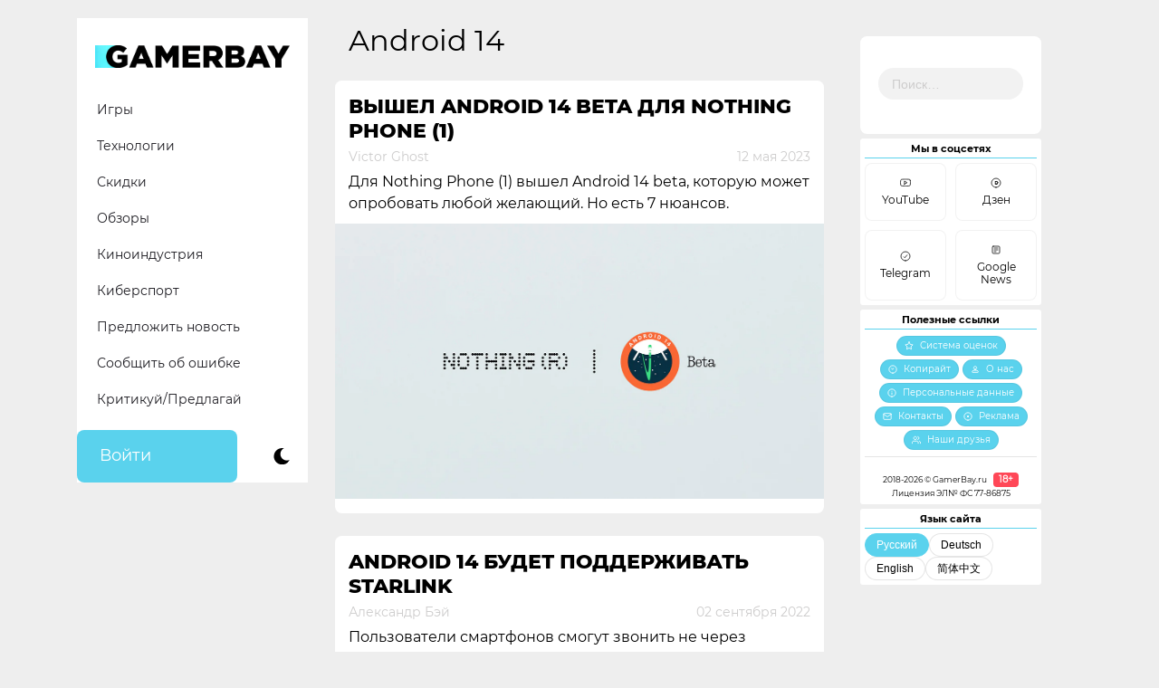

--- FILE ---
content_type: text/html; charset=UTF-8
request_url: https://gamerbay.ru/tag/android-14/
body_size: 18144
content:
<!doctype html>
<!--Hello there! -->
<html dir="ltr" lang="ru-RU" prefix="og: https://ogp.me/ns#">
<head>
    <meta name="msapplication-TileColor" content="#da532c">
    <meta name="zen-verification" content="6Lf6A2JKzEhDgIVJRT6jiRxe8WLSEYKN0OF4uPtCpElXgKEl65HQYDmPEEyMV0yQ" />
    <meta charset="UTF-8">
    <meta property="fb:pages" content="273715546597540" />    
    <meta name="viewport" content="width=device-width, initial-scale=1">
    
    <!-- Critical CSS для предотвращения FOUC -->
    <style>
        body {
            visibility: hidden;
            opacity: 0;
            transition: opacity 0.3s ease;
        }
        
        :root {
    --bg-color: #ffffff;
    --text-color: #000000;
    --primary-color: #5AD2ED;
    --widget-bg: #FFF;
    --social-bg: #ffffff;
    --footer-bg: #ffffff;
    --comment-bg: #FFF;
    --category-bg: #5AD2ED;
    --category-hover: #00D0FF;
    --category-text: #FFFFFF;
    --border-radius: 7.5px;
    --secondary-text: #CDCCCC;
    --header-bg: #FFFFFF;
    --current-cat-bg: #5AD2ED;
    --social-icon-filter: none;
}
        
        .dark-mode {
    --bg-color: #1E1E1E;
    --text-color: #FFFFFF;
    --primary-color: #5AD2ED;
    --widget-bg: #1E1E1E;
    --social-bg: #1E1E1E;
    --footer-bg: #1E1E1E;
    --comment-bg: #1E1E1E;
    --category-bg: #2E2E2E;
    --category-hover: #3E3E3E;
    --category-text: #FFFFFF;
    --secondary-text: #AAAAAA;
    --header-bg: #1E1E1E;
    --current-cat-bg: #2E2E2E;
}
		
		/* Базовые стили для предотвращения FOUC */
        body {
            background-color: var(--bg-color);
            color: var(--text-color);
            font-family: 'Montserrat', Arial, sans-serif;
        }
    </style>
    
     <!-- Скрипт инициализации темы (должен быть как можно раньше) -->
    <script>
        // Немедленно вызываемая функция для установки темы
        (function() {
            // Добавляем класс js для работы с JavaScript
            document.documentElement.classList.remove('no-js');
            document.documentElement.classList.add('js');
            
            // 1. Проверяем сохранённую тему
            const savedTheme = localStorage.getItem('theme');
            
            // 2. Проверяем системные предпочтения
            const systemPrefersDark = window.matchMedia('(prefers-color-scheme: dark)').matches;
            
            // 3. Определяем начальную тему
            let initialTheme = savedTheme || (systemPrefersDark ? 'dark' : 'light');
            
            // 4. Устанавливаем класс сразу в <body>
            if (initialTheme === 'dark') {
                document.body.classList.add('dark-mode');
            }
            
            // 5. Сохраняем для последующего использования
            window.initialTheme = initialTheme;
            
            // 6. Обновляем meta theme-color
            const themeColorMeta = document.querySelector('meta[name="theme-color"]');
            if (themeColorMeta) {
                themeColorMeta.content = initialTheme === 'dark' ? '#1E1E1E' : '#ffffff';
            }
            
            // 7. Устанавливаем цвет для Safari pinned tab
            const maskIcon = document.querySelector('link[rel="mask-icon"]');
            if (maskIcon) {
                maskIcon.color = initialTheme === 'dark' ? '#ffffff' : '#5bbad5';
            }
        })();
    </script>
	
	
    
    <link rel="stylesheet" href="https://cdn.jsdelivr.net/npm/bootstrap@4.6.0/dist/css/bootstrap.min.css" integrity="sha384-B0vP5xmATw1+K9KRQjQERJvTumQW0nPEzvF6L/Z6nronJ3oUOFUFpCjEUQouq2+l" crossorigin="anonymous">
    <link rel="profile" href="http://gmpg.org/xfn/11">
    <link rel="apple-touch-icon" sizes="180x180" href="/apple-touch-icon.png">
    <link rel="icon" type="image/png" sizes="32x32" href="/favicon-32x32.png">
    <link rel="icon" type="image/png" sizes="16x16" href="/favicon-16x16.png">
    <link rel="manifest" href="/site.webmanifest">
    <link rel="mask-icon" href="/safari-pinned-tab.svg" color="#5bbad5">
    
    <!-- Единый файл стилей с CSS переменными -->
    <link rel="stylesheet" href="https://gamerbay.ru/wp-content/themes/gamerbay/css/custom-styles.css">
    
    <title>Android 14 | Gamer Bay</title>

		<!-- All in One SEO 4.9.3 - aioseo.com -->
	<meta name="robots" content="max-image-preview:large" />
	<meta name="google-site-verification" content="404shcCHQzE4ysifDtDTfZIvTqkdffiKjG2KNAWi12E" />
	<meta name="yandex-verification" content="5a78d0abb78b2a11" />
	<meta name="keywords" content="android 14,google,starlink,старлинк,андроид" />
	<link rel="canonical" href="https://gamerbay.ru/tag/android-14/" />
	<meta name="generator" content="All in One SEO (AIOSEO) 4.9.3" />
		<script type="application/ld+json" class="aioseo-schema">
			{"@context":"https:\/\/schema.org","@graph":[{"@type":"BreadcrumbList","@id":"https:\/\/gamerbay.ru\/tag\/android-14\/#breadcrumblist","itemListElement":[{"@type":"ListItem","@id":"https:\/\/gamerbay.ru#listItem","position":1,"name":"Home","item":"https:\/\/gamerbay.ru","nextItem":{"@type":"ListItem","@id":"https:\/\/gamerbay.ru\/tag\/android-14\/#listItem","name":"Android 14"}},{"@type":"ListItem","@id":"https:\/\/gamerbay.ru\/tag\/android-14\/#listItem","position":2,"name":"Android 14","previousItem":{"@type":"ListItem","@id":"https:\/\/gamerbay.ru#listItem","name":"Home"}}]},{"@type":"CollectionPage","@id":"https:\/\/gamerbay.ru\/tag\/android-14\/#collectionpage","url":"https:\/\/gamerbay.ru\/tag\/android-14\/","name":"Android 14 | Gamer Bay","inLanguage":"ru-RU","isPartOf":{"@id":"https:\/\/gamerbay.ru\/#website"},"breadcrumb":{"@id":"https:\/\/gamerbay.ru\/tag\/android-14\/#breadcrumblist"}},{"@type":"Organization","@id":"https:\/\/gamerbay.ru\/#organization","name":"Gamer Bay","description":"\u041e\u0431 \u0438\u0433\u0440\u0430\u0445, \u0442\u0435\u0445\u043d\u043e\u043b\u043e\u0433\u0438\u044f\u0445 \u0438 \u0432\u0441\u0451\u043c, \u0447\u0442\u043e \u0441 \u043d\u0438\u043c\u0438 \u0441\u0432\u044f\u0437\u0430\u043d\u043e","url":"https:\/\/gamerbay.ru\/","logo":{"@type":"ImageObject","url":"https:\/\/gamerbay.ru\/wp-content\/uploads\/2020\/10\/gb_icon-youtube.png","@id":"https:\/\/gamerbay.ru\/tag\/android-14\/#organizationLogo","width":512,"height":512},"image":{"@id":"https:\/\/gamerbay.ru\/tag\/android-14\/#organizationLogo"},"sameAs":["https:\/\/www.facebook.com\/gamer.bay.channel","https:\/\/twitter.com\/GamerBayru","https:\/\/instagram.com\/gamerbayru","https:\/\/www.youtube.com\/channel\/UCBvoJsMVJl0BFyce0g-soLg"]},{"@type":"WebSite","@id":"https:\/\/gamerbay.ru\/#website","url":"https:\/\/gamerbay.ru\/","name":"Gamer Bay","description":"\u041e\u0431 \u0438\u0433\u0440\u0430\u0445, \u0442\u0435\u0445\u043d\u043e\u043b\u043e\u0433\u0438\u044f\u0445 \u0438 \u0432\u0441\u0451\u043c, \u0447\u0442\u043e \u0441 \u043d\u0438\u043c\u0438 \u0441\u0432\u044f\u0437\u0430\u043d\u043e","inLanguage":"ru-RU","publisher":{"@id":"https:\/\/gamerbay.ru\/#organization"}}]}
		</script>
		<!-- All in One SEO -->

<link rel="amphtml" href="https://gamerbay.ru/tag/android-14/amp/" /><meta name="generator" content="AMP for WP 1.1.11"/><link rel='dns-prefetch' href='//www.google.com' />
<link rel="alternate" type="application/rss+xml" title="Gamer Bay &raquo; Лента" href="https://gamerbay.ru/feed/" />
<link rel="alternate" type="application/rss+xml" title="Gamer Bay &raquo; Лента комментариев" href="https://gamerbay.ru/comments/feed/" />
<link rel="alternate" type="application/rss+xml" title="Gamer Bay &raquo; Лента метки Android 14" href="https://gamerbay.ru/tag/android-14/feed/" />
<style id='wp-img-auto-sizes-contain-inline-css'>
img:is([sizes=auto i],[sizes^="auto," i]){contain-intrinsic-size:3000px 1500px}
/*# sourceURL=wp-img-auto-sizes-contain-inline-css */
</style>
<style id='classic-theme-styles-inline-css'>
/*! This file is auto-generated */
.wp-block-button__link{color:#fff;background-color:#32373c;border-radius:9999px;box-shadow:none;text-decoration:none;padding:calc(.667em + 2px) calc(1.333em + 2px);font-size:1.125em}.wp-block-file__button{background:#32373c;color:#fff;text-decoration:none}
/*# sourceURL=/wp-includes/css/classic-themes.min.css */
</style>
<link rel='stylesheet' id='wp-components-css' href='https://gamerbay.ru/wp-includes/css/dist/components/style.min.css?ver=6776ec05ddd645ec32aa9ccd858ca225' media='all' />
<link rel='stylesheet' id='wptelegram_login-blocks-0-css' href='https://gamerbay.ru/wp-content/plugins/wptelegram-login/assets/build/dist/blocks-Cg1mExvO.css' media='all' />
<link rel='stylesheet' id='usp_style-css' href='https://gamerbay.ru/wp-content/plugins/user-submitted-posts/resources/usp.css?ver=20260113' media='all' />
<link rel='stylesheet' id='wp-polls-css' href='https://gamerbay.ru/wp-content/plugins/wp-polls/polls-css.css?ver=2.77.3' media='all' />
<style id='wp-polls-inline-css'>
.wp-polls .pollbar {
	margin: 1px;
	font-size: 6px;
	line-height: 8px;
	height: 8px;
	background: #5ad2ed;
	border: 1px solid #c8c8c8;
}

/*# sourceURL=wp-polls-inline-css */
</style>
<link rel='stylesheet' id='gamerbay-style-css' href='https://gamerbay.ru/wp-content/themes/gamerbay/style.css?ver=1.0.0' media='all' />
<link rel='stylesheet' id='um_modal-css' href='https://gamerbay.ru/wp-content/plugins/ultimate-member/assets/css/um-modal.min.css?ver=2.11.1' media='all' />
<link rel='stylesheet' id='um_ui-css' href='https://gamerbay.ru/wp-content/plugins/ultimate-member/assets/libs/jquery-ui/jquery-ui.min.css?ver=1.13.2' media='all' />
<link rel='stylesheet' id='um_tipsy-css' href='https://gamerbay.ru/wp-content/plugins/ultimate-member/assets/libs/tipsy/tipsy.min.css?ver=1.0.0a' media='all' />
<link rel='stylesheet' id='um_raty-css' href='https://gamerbay.ru/wp-content/plugins/ultimate-member/assets/libs/raty/um-raty.min.css?ver=2.6.0' media='all' />
<link rel='stylesheet' id='select2-css' href='https://gamerbay.ru/wp-content/plugins/ultimate-member/assets/libs/select2/select2.min.css?ver=4.0.13' media='all' />
<link rel='stylesheet' id='um_fileupload-css' href='https://gamerbay.ru/wp-content/plugins/ultimate-member/assets/css/um-fileupload.min.css?ver=2.11.1' media='all' />
<link rel='stylesheet' id='um_confirm-css' href='https://gamerbay.ru/wp-content/plugins/ultimate-member/assets/libs/um-confirm/um-confirm.min.css?ver=1.0' media='all' />
<link rel='stylesheet' id='um_datetime-css' href='https://gamerbay.ru/wp-content/plugins/ultimate-member/assets/libs/pickadate/default.min.css?ver=3.6.2' media='all' />
<link rel='stylesheet' id='um_datetime_date-css' href='https://gamerbay.ru/wp-content/plugins/ultimate-member/assets/libs/pickadate/default.date.min.css?ver=3.6.2' media='all' />
<link rel='stylesheet' id='um_datetime_time-css' href='https://gamerbay.ru/wp-content/plugins/ultimate-member/assets/libs/pickadate/default.time.min.css?ver=3.6.2' media='all' />
<link rel='stylesheet' id='um_fonticons_ii-css' href='https://gamerbay.ru/wp-content/plugins/ultimate-member/assets/libs/legacy/fonticons/fonticons-ii.min.css?ver=2.11.1' media='all' />
<link rel='stylesheet' id='um_fonticons_fa-css' href='https://gamerbay.ru/wp-content/plugins/ultimate-member/assets/libs/legacy/fonticons/fonticons-fa.min.css?ver=2.11.1' media='all' />
<link rel='stylesheet' id='um_fontawesome-css' href='https://gamerbay.ru/wp-content/plugins/ultimate-member/assets/css/um-fontawesome.min.css?ver=6.5.2' media='all' />
<link rel='stylesheet' id='um_common-css' href='https://gamerbay.ru/wp-content/plugins/ultimate-member/assets/css/common.min.css?ver=2.11.1' media='all' />
<link rel='stylesheet' id='um_responsive-css' href='https://gamerbay.ru/wp-content/plugins/ultimate-member/assets/css/um-responsive.min.css?ver=2.11.1' media='all' />
<link rel='stylesheet' id='um_styles-css' href='https://gamerbay.ru/wp-content/plugins/ultimate-member/assets/css/um-styles.min.css?ver=2.11.1' media='all' />
<link rel='stylesheet' id='um_crop-css' href='https://gamerbay.ru/wp-content/plugins/ultimate-member/assets/libs/cropper/cropper.min.css?ver=1.6.1' media='all' />
<link rel='stylesheet' id='um_profile-css' href='https://gamerbay.ru/wp-content/plugins/ultimate-member/assets/css/um-profile.min.css?ver=2.11.1' media='all' />
<link rel='stylesheet' id='um_account-css' href='https://gamerbay.ru/wp-content/plugins/ultimate-member/assets/css/um-account.min.css?ver=2.11.1' media='all' />
<link rel='stylesheet' id='um_misc-css' href='https://gamerbay.ru/wp-content/plugins/ultimate-member/assets/css/um-misc.min.css?ver=2.11.1' media='all' />
<link rel='stylesheet' id='um_default_css-css' href='https://gamerbay.ru/wp-content/plugins/ultimate-member/assets/css/um-old-default.min.css?ver=2.11.1' media='all' />
<script src="https://www.google.com/recaptcha/api.js?ver=20260113" id="usp_recaptcha-js"></script>
<script src="https://gamerbay.ru/wp-includes/js/jquery/jquery.min.js?ver=3.7.1" id="jquery-core-js"></script>
<script src="https://gamerbay.ru/wp-includes/js/jquery/jquery-migrate.min.js?ver=3.4.1" id="jquery-migrate-js"></script>
<script src="https://gamerbay.ru/wp-content/plugins/user-submitted-posts/resources/jquery.chosen.js?ver=20260113" id="usp_chosen-js"></script>
<script src="https://gamerbay.ru/wp-content/plugins/user-submitted-posts/resources/jquery.cookie.js?ver=20260113" id="usp_cookie-js"></script>
<script src="https://gamerbay.ru/wp-content/plugins/user-submitted-posts/resources/jquery.parsley.min.js?ver=20260113" id="usp_parsley-js"></script>
<script id="usp_core-js-before">
var usp_custom_field = "usp_custom_field"; var usp_custom_field_2 = ""; var usp_custom_checkbox = "usp_custom_checkbox"; var usp_case_sensitivity = "false"; var usp_min_images = 0; var usp_max_images = 5; var usp_parsley_error = "\u041d\u0435\u0432\u0435\u0440\u043d\u044b\u0439 \u043e\u0442\u0432\u0435\u0442."; var usp_multiple_cats = 1; var usp_existing_tags = 0; var usp_recaptcha_disp = "show"; var usp_recaptcha_vers = "2"; var usp_recaptcha_key = "6LeTg9kUAAAAAKx9pc5ZJEvzNIgbCHVpa3P4y8ev"; var challenge_nonce = "2f8f135b70"; var ajax_url = "https:\/\/gamerbay.ru\/wp-admin\/admin-ajax.php"; 
//# sourceURL=usp_core-js-before
</script>
<script src="https://gamerbay.ru/wp-content/plugins/user-submitted-posts/resources/jquery.usp.core.js?ver=20260113" id="usp_core-js"></script>
<script src="https://gamerbay.ru/wp-content/plugins/ultimate-member/assets/js/um-gdpr.min.js?ver=2.11.1" id="um-gdpr-js"></script>
<link rel="https://api.w.org/" href="https://gamerbay.ru/wp-json/" /><link rel="alternate" title="JSON" type="application/json" href="https://gamerbay.ru/wp-json/wp/v2/tags/10030" />

	<script type="text/javascript">var ajaxurl = 'https://gamerbay.ru/wp-admin/admin-ajax.php';</script>

<link rel="EditURI" type="application/rsd+xml" title="RSD" href="https://gamerbay.ru/xmlrpc2.php?rsd" />
    
    <!-- Скрипт для показа контента после загрузки -->
    <script>
        document.addEventListener('DOMContentLoaded', function() {
            // Показываем контент после загрузки
            document.body.style.visibility = 'visible';
            document.body.style.opacity = '1';
            
            // Инициализация переключателя темы
            if (typeof initThemeToggle === 'function') {
                initThemeToggle();
            }
        });
    </script>
<style id='global-styles-inline-css'>
:root{--wp--preset--aspect-ratio--square: 1;--wp--preset--aspect-ratio--4-3: 4/3;--wp--preset--aspect-ratio--3-4: 3/4;--wp--preset--aspect-ratio--3-2: 3/2;--wp--preset--aspect-ratio--2-3: 2/3;--wp--preset--aspect-ratio--16-9: 16/9;--wp--preset--aspect-ratio--9-16: 9/16;--wp--preset--color--black: #000000;--wp--preset--color--cyan-bluish-gray: #abb8c3;--wp--preset--color--white: #ffffff;--wp--preset--color--pale-pink: #f78da7;--wp--preset--color--vivid-red: #cf2e2e;--wp--preset--color--luminous-vivid-orange: #ff6900;--wp--preset--color--luminous-vivid-amber: #fcb900;--wp--preset--color--light-green-cyan: #7bdcb5;--wp--preset--color--vivid-green-cyan: #00d084;--wp--preset--color--pale-cyan-blue: #8ed1fc;--wp--preset--color--vivid-cyan-blue: #0693e3;--wp--preset--color--vivid-purple: #9b51e0;--wp--preset--gradient--vivid-cyan-blue-to-vivid-purple: linear-gradient(135deg,rgb(6,147,227) 0%,rgb(155,81,224) 100%);--wp--preset--gradient--light-green-cyan-to-vivid-green-cyan: linear-gradient(135deg,rgb(122,220,180) 0%,rgb(0,208,130) 100%);--wp--preset--gradient--luminous-vivid-amber-to-luminous-vivid-orange: linear-gradient(135deg,rgb(252,185,0) 0%,rgb(255,105,0) 100%);--wp--preset--gradient--luminous-vivid-orange-to-vivid-red: linear-gradient(135deg,rgb(255,105,0) 0%,rgb(207,46,46) 100%);--wp--preset--gradient--very-light-gray-to-cyan-bluish-gray: linear-gradient(135deg,rgb(238,238,238) 0%,rgb(169,184,195) 100%);--wp--preset--gradient--cool-to-warm-spectrum: linear-gradient(135deg,rgb(74,234,220) 0%,rgb(151,120,209) 20%,rgb(207,42,186) 40%,rgb(238,44,130) 60%,rgb(251,105,98) 80%,rgb(254,248,76) 100%);--wp--preset--gradient--blush-light-purple: linear-gradient(135deg,rgb(255,206,236) 0%,rgb(152,150,240) 100%);--wp--preset--gradient--blush-bordeaux: linear-gradient(135deg,rgb(254,205,165) 0%,rgb(254,45,45) 50%,rgb(107,0,62) 100%);--wp--preset--gradient--luminous-dusk: linear-gradient(135deg,rgb(255,203,112) 0%,rgb(199,81,192) 50%,rgb(65,88,208) 100%);--wp--preset--gradient--pale-ocean: linear-gradient(135deg,rgb(255,245,203) 0%,rgb(182,227,212) 50%,rgb(51,167,181) 100%);--wp--preset--gradient--electric-grass: linear-gradient(135deg,rgb(202,248,128) 0%,rgb(113,206,126) 100%);--wp--preset--gradient--midnight: linear-gradient(135deg,rgb(2,3,129) 0%,rgb(40,116,252) 100%);--wp--preset--font-size--small: 13px;--wp--preset--font-size--medium: 20px;--wp--preset--font-size--large: 36px;--wp--preset--font-size--x-large: 42px;--wp--preset--spacing--20: 0.44rem;--wp--preset--spacing--30: 0.67rem;--wp--preset--spacing--40: 1rem;--wp--preset--spacing--50: 1.5rem;--wp--preset--spacing--60: 2.25rem;--wp--preset--spacing--70: 3.38rem;--wp--preset--spacing--80: 5.06rem;--wp--preset--shadow--natural: 6px 6px 9px rgba(0, 0, 0, 0.2);--wp--preset--shadow--deep: 12px 12px 50px rgba(0, 0, 0, 0.4);--wp--preset--shadow--sharp: 6px 6px 0px rgba(0, 0, 0, 0.2);--wp--preset--shadow--outlined: 6px 6px 0px -3px rgb(255, 255, 255), 6px 6px rgb(0, 0, 0);--wp--preset--shadow--crisp: 6px 6px 0px rgb(0, 0, 0);}:where(.is-layout-flex){gap: 0.5em;}:where(.is-layout-grid){gap: 0.5em;}body .is-layout-flex{display: flex;}.is-layout-flex{flex-wrap: wrap;align-items: center;}.is-layout-flex > :is(*, div){margin: 0;}body .is-layout-grid{display: grid;}.is-layout-grid > :is(*, div){margin: 0;}:where(.wp-block-columns.is-layout-flex){gap: 2em;}:where(.wp-block-columns.is-layout-grid){gap: 2em;}:where(.wp-block-post-template.is-layout-flex){gap: 1.25em;}:where(.wp-block-post-template.is-layout-grid){gap: 1.25em;}.has-black-color{color: var(--wp--preset--color--black) !important;}.has-cyan-bluish-gray-color{color: var(--wp--preset--color--cyan-bluish-gray) !important;}.has-white-color{color: var(--wp--preset--color--white) !important;}.has-pale-pink-color{color: var(--wp--preset--color--pale-pink) !important;}.has-vivid-red-color{color: var(--wp--preset--color--vivid-red) !important;}.has-luminous-vivid-orange-color{color: var(--wp--preset--color--luminous-vivid-orange) !important;}.has-luminous-vivid-amber-color{color: var(--wp--preset--color--luminous-vivid-amber) !important;}.has-light-green-cyan-color{color: var(--wp--preset--color--light-green-cyan) !important;}.has-vivid-green-cyan-color{color: var(--wp--preset--color--vivid-green-cyan) !important;}.has-pale-cyan-blue-color{color: var(--wp--preset--color--pale-cyan-blue) !important;}.has-vivid-cyan-blue-color{color: var(--wp--preset--color--vivid-cyan-blue) !important;}.has-vivid-purple-color{color: var(--wp--preset--color--vivid-purple) !important;}.has-black-background-color{background-color: var(--wp--preset--color--black) !important;}.has-cyan-bluish-gray-background-color{background-color: var(--wp--preset--color--cyan-bluish-gray) !important;}.has-white-background-color{background-color: var(--wp--preset--color--white) !important;}.has-pale-pink-background-color{background-color: var(--wp--preset--color--pale-pink) !important;}.has-vivid-red-background-color{background-color: var(--wp--preset--color--vivid-red) !important;}.has-luminous-vivid-orange-background-color{background-color: var(--wp--preset--color--luminous-vivid-orange) !important;}.has-luminous-vivid-amber-background-color{background-color: var(--wp--preset--color--luminous-vivid-amber) !important;}.has-light-green-cyan-background-color{background-color: var(--wp--preset--color--light-green-cyan) !important;}.has-vivid-green-cyan-background-color{background-color: var(--wp--preset--color--vivid-green-cyan) !important;}.has-pale-cyan-blue-background-color{background-color: var(--wp--preset--color--pale-cyan-blue) !important;}.has-vivid-cyan-blue-background-color{background-color: var(--wp--preset--color--vivid-cyan-blue) !important;}.has-vivid-purple-background-color{background-color: var(--wp--preset--color--vivid-purple) !important;}.has-black-border-color{border-color: var(--wp--preset--color--black) !important;}.has-cyan-bluish-gray-border-color{border-color: var(--wp--preset--color--cyan-bluish-gray) !important;}.has-white-border-color{border-color: var(--wp--preset--color--white) !important;}.has-pale-pink-border-color{border-color: var(--wp--preset--color--pale-pink) !important;}.has-vivid-red-border-color{border-color: var(--wp--preset--color--vivid-red) !important;}.has-luminous-vivid-orange-border-color{border-color: var(--wp--preset--color--luminous-vivid-orange) !important;}.has-luminous-vivid-amber-border-color{border-color: var(--wp--preset--color--luminous-vivid-amber) !important;}.has-light-green-cyan-border-color{border-color: var(--wp--preset--color--light-green-cyan) !important;}.has-vivid-green-cyan-border-color{border-color: var(--wp--preset--color--vivid-green-cyan) !important;}.has-pale-cyan-blue-border-color{border-color: var(--wp--preset--color--pale-cyan-blue) !important;}.has-vivid-cyan-blue-border-color{border-color: var(--wp--preset--color--vivid-cyan-blue) !important;}.has-vivid-purple-border-color{border-color: var(--wp--preset--color--vivid-purple) !important;}.has-vivid-cyan-blue-to-vivid-purple-gradient-background{background: var(--wp--preset--gradient--vivid-cyan-blue-to-vivid-purple) !important;}.has-light-green-cyan-to-vivid-green-cyan-gradient-background{background: var(--wp--preset--gradient--light-green-cyan-to-vivid-green-cyan) !important;}.has-luminous-vivid-amber-to-luminous-vivid-orange-gradient-background{background: var(--wp--preset--gradient--luminous-vivid-amber-to-luminous-vivid-orange) !important;}.has-luminous-vivid-orange-to-vivid-red-gradient-background{background: var(--wp--preset--gradient--luminous-vivid-orange-to-vivid-red) !important;}.has-very-light-gray-to-cyan-bluish-gray-gradient-background{background: var(--wp--preset--gradient--very-light-gray-to-cyan-bluish-gray) !important;}.has-cool-to-warm-spectrum-gradient-background{background: var(--wp--preset--gradient--cool-to-warm-spectrum) !important;}.has-blush-light-purple-gradient-background{background: var(--wp--preset--gradient--blush-light-purple) !important;}.has-blush-bordeaux-gradient-background{background: var(--wp--preset--gradient--blush-bordeaux) !important;}.has-luminous-dusk-gradient-background{background: var(--wp--preset--gradient--luminous-dusk) !important;}.has-pale-ocean-gradient-background{background: var(--wp--preset--gradient--pale-ocean) !important;}.has-electric-grass-gradient-background{background: var(--wp--preset--gradient--electric-grass) !important;}.has-midnight-gradient-background{background: var(--wp--preset--gradient--midnight) !important;}.has-small-font-size{font-size: var(--wp--preset--font-size--small) !important;}.has-medium-font-size{font-size: var(--wp--preset--font-size--medium) !important;}.has-large-font-size{font-size: var(--wp--preset--font-size--large) !important;}.has-x-large-font-size{font-size: var(--wp--preset--font-size--x-large) !important;}
/*# sourceURL=global-styles-inline-css */
</style>
</head>


<body class="bp-nouveau archive tag tag-android-14 tag-10030 wp-custom-logo wp-theme-gamerbay hfeed">
	
	
<div id="page" class="site">
	<a class="skip-link screen-reader-text" href="#primary">Skip to content</a>

	<header id="masthead" class="site-header">
	</header><!-- #masthead -->

	<div class="container">
		<div class="row">
			<!-- Левый сайдбар -->
			<div class="col-12 col-sm-12 col-md-12 col-lg-3 col-xl-3 gb-header-main">
				<div class="gb-header-navbar">
					<nav class="navbar navbar-expand-lg navbar-light gb-navbar-fixed">
						<div class="gb-header">
								
								<!-- Заменяем кастомный логотип на стандартный -->
                                    <div class="site-branding">
                                    <a href="https://gamerbay.ru/" class="custom-logo-link" rel="home"><img width="1134" height="132" src="https://gamerbay.ru/wp-content/uploads/2020/09/cropped-cropped-gb_logo-idea-2.png.webp" class="custom-logo" alt="Gamer Bay" decoding="async" fetchpriority="high" srcset="https://gamerbay.ru/wp-content/uploads/2020/09/cropped-cropped-gb_logo-idea-2.png.webp 1134w,  https://gamerbay.ru/wp-content/uploads/2020/09/cropped-cropped-gb_logo-idea-2-600x70.png.webp 600w,  https://gamerbay.ru/wp-content/uploads/2020/09/cropped-cropped-gb_logo-idea-2-1000x116.png.webp 1000w,  https://gamerbay.ru/wp-content/uploads/2020/09/cropped-cropped-gb_logo-idea-2-768x89.png.webp 768w" sizes="(max-width: 1134px) 100vw, 1134px" /></a>                                    </div><!-- .site-branding -->
                                
								<!-- Вставляем кнопки -->
								<div class="gb-mobile-buttons">
    <button class="gb-theme-toggle" aria-label="Сменить тему">
        <svg class="theme-icon-light" viewBox="0 0 24 24">
            <path d="M12 7c-2.76 0-5 2.24-5 5s2.24 5 5 5 5-2.24 5-5-2.24-5-5-5zM2 13h2c.55 0 1-.45 1-1s-.45-1-1-1H2c-.55 0-1 .45-1 1s.45 1 1 1zm18 0h2c.55 0 1-.45 1-1s-.45-1-1-1h-2c-.55 0-1 .45-1 1s.45 1 1 1zM11 2v2c0 .55.45 1 1 1s1-.45 1-1V2c0-.55-.45-1-1-1s-1 .45-1 1zm0 18v2c0 .55.45 1 1 1s1-.45 1-1v-2c0-.55-.45-1-1-1s-1 .45-1 1zM6.34 5.16l-1.42 1.42c-.39.39-.39 1.02 0 1.41.39.39 1.02.39 1.41 0l1.42-1.42c.39-.39.39-1.02 0-1.41a.9959.9959 0 0 0-1.41 0zm13.08 12.42l1.42 1.42c.39.39 1.02.39 1.41 0 .39-.39.39-1.02 0-1.41l-1.42-1.42c-.39-.39-1.02-.39-1.41 0a.9959.9959 0 0 0 0 1.41zM5.16 17.66l1.42-1.42c.39-.39.39-1.02 0-1.41a.9959.9959 0 0 0-1.41 0l-1.42 1.42c-.39.39-.39 1.02 0 1.41.39.39 1.02.39 1.41 0zm12.42-13.08l-1.42-1.42c-.39-.39-1.02-.39-1.41 0a.9959.9959 0 0 0 0 1.41l1.42 1.42c.39.39 1.02.39 1.41 0 .39-.39.39-1.02 0-1.41z"/>
        </svg>
        <svg class="theme-icon-dark" viewBox="0 0 24 24">
            <path d="M9.37 5.51c-.18.64-.27 1.31-.27 1.99 0 4.08 3.32 7.4 7.4 7.4.68 0 1.35-.09 1.99-.27C17.45 17.19 14.93 19 12 19c-3.86 0-7-3.14-7-7 0-2.93 1.81-5.45 4.37-6.49zM12 3c-4.97 0-9 4.03-9 9s4.03 9 9 9 9-4.03 9-9c0-.46-.04-.92-.1-1.36-.98 1.37-2.58 2.26-4.4 2.26-2.98 0-5.4-2.42-5.4-5.4 0-1.81.89-3.42 2.26-4.4-.44-.06-.9-.1-1.36-.1z"/>
        </svg>
    </button>
    <a href="/wp-login.php" class="gb-login-button">
        <svg viewBox="0 0 24 24">
            <path d="M12 12c2.21 0 4-1.79 4-4s-1.79-4-4-4-4 1.79-4 4 1.79 4 4 4zm0 2c-2.67 0-8 1.34-8 4v2h16v-2c0-2.66-5.33-4-8-4z"/>
        </svg>
        <span>Войти</span>
    </a>
</div>

							<div class="collapse navbar-collapse" id="navbarSupportedContent">
								<div class="gb-navbar-inside-block">
									<section id="nav_menu-6" class="widget widget_nav_menu"><div class="menu-new_menu-container"><ul id="menu-new_menu" class="menu"><li id="menu-item-21322" class="menu-item menu-item-type-taxonomy menu-item-object-category menu-item-21322"><a href="https://gamerbay.ru/category/games/">Игры</a></li>
<li id="menu-item-21323" class="menu-item menu-item-type-taxonomy menu-item-object-category menu-item-21323"><a href="https://gamerbay.ru/category/tech/">Технологии</a></li>
<li id="menu-item-21324" class="menu-item menu-item-type-taxonomy menu-item-object-category menu-item-21324"><a href="https://gamerbay.ru/category/sales/">Скидки</a></li>
<li id="menu-item-21330" class="menu-item menu-item-type-taxonomy menu-item-object-category menu-item-21330"><a href="https://gamerbay.ru/category/review/">Обзоры</a></li>
<li id="menu-item-21325" class="menu-item menu-item-type-taxonomy menu-item-object-category menu-item-21325"><a href="https://gamerbay.ru/category/cinema/">Киноиндустрия</a></li>
<li id="menu-item-21329" class="menu-item menu-item-type-taxonomy menu-item-object-category menu-item-21329"><a href="https://gamerbay.ru/category/esport/">Киберспорт</a></li>
<li id="menu-item-29404" class="menu-item menu-item-type-post_type menu-item-object-page menu-item-29404"><a href="https://gamerbay.ru/suggest/">Предложить новость</a></li>
<li id="menu-item-21613" class="menu-item menu-item-type-post_type menu-item-object-page menu-item-21613"><a href="https://gamerbay.ru/soobshhit-ob-oshibke/">Сообщить об ошибке</a></li>
<li id="menu-item-50842" class="menu-item menu-item-type-post_type menu-item-object-page menu-item-50842"><a href="https://gamerbay.ru/kritikuj-ili-predlagaj/">Критикуй/Предлагай</a></li>
</ul></div></section>									<div class="user-block"><div class="user-info-block user-profile-info-nrg"><a href="https://gamerbay.ru/wp-login.php" class="user-link">Войти</a></div><div class="user-info-block user-theme-info"><label for="theme-toggle" class="theme-toggle-label" style="padding-left: 15px; padding-right: 15px; margin-bottom: 0px; margin-top: 0px; padding-bottom: 5px;"><input type="checkbox" id="theme-toggle" style="display: none"><img src="https://gamerbay.ru/wp-content/themes/gamerbay/images/theme.png" style="padding-left: 0px; padding-right: 0px; width: 40px; padding-top: 15px; padding-bottom: 10px;"></span></label></div></div>								</div>
							</div>	
						</div>
				</nav>
				</div>
			</div>
			<!-- Конец Левого сайдбара -->
		</body><div class="col-md-6 main-articles">
	<main id="primary" class="site-main">

		
			<header class="page-header">
				<h1 class="page-title"><span>Android 14</span></h1>			</header><!-- .page-header -->

			
<article id="post-51135" class="post-51135 post type-post status-publish format-standard has-post-thumbnail hentry category-tech tag-android tag-android-14 tag-nothing tag-nothing-phone-1">
	<header class="entry-header">
		<h2 class="entry-title"><a href="https://gamerbay.ru/tech/vyshel-android-14-beta-dlya-nothing-phone-1/" rel="bookmark">Вышел Android 14 beta для Nothing Phone (1)</a></h2>			<div class="entry-meta">

			
				<div class="gb-post-meta">
					<div class="gb-post-author">
					<span class="elegantwp-fp09-post-author elegantwp-fp09-post-meta">Victor Ghost</span>
					</div>
					<div class="gb-post-author">
						12 мая 2023					</div>
				</div>
			</div><!-- .entry-meta -->
			</header><!-- .entry-header -->

	<div class="entry-content">
		<p>Для Nothing Phone (1) вышел Android 14 beta, которую может опробовать любой желающий. Но есть 7 нюансов.</p>
<p> <a href="https://gamerbay.ru/tech/vyshel-android-14-beta-dlya-nothing-phone-1/#more-51135" class="more-link"><span aria-label="Читать далее Вышел Android 14 beta для Nothing Phone (1)">(далее&hellip;)</span></a></p>

	</div><!-- .entry-content -->

	
			<a class="post-thumbnail" href="https://gamerbay.ru/tech/vyshel-android-14-beta-dlya-nothing-phone-1/" aria-hidden="true" tabindex="-1">
				<img width="1200" height="675" src="https://gamerbay.ru/wp-content/uploads/2023/05/Android_14_1200x675_7b556859-7800-4248-afaa-ab545ed4df6e.webp" class="attachment-post-thumbnail size-post-thumbnail wp-post-image" alt="Вышел Android 14 beta для Nothing Phone (1)" decoding="async" srcset="https://gamerbay.ru/wp-content/uploads/2023/05/Android_14_1200x675_7b556859-7800-4248-afaa-ab545ed4df6e.webp 1200w,   https://gamerbay.ru/wp-content/uploads/2023/05/Android_14_1200x675_7b556859-7800-4248-afaa-ab545ed4df6e-600x338.webp 600w,   https://gamerbay.ru/wp-content/uploads/2023/05/Android_14_1200x675_7b556859-7800-4248-afaa-ab545ed4df6e-1000x563.webp 1000w,   https://gamerbay.ru/wp-content/uploads/2023/05/Android_14_1200x675_7b556859-7800-4248-afaa-ab545ed4df6e-768x432.webp 768w" sizes="(max-width: 1200px) 100vw, 1200px" />			</a>

			
	<!--div class="gb-post-bottom">
        <a href="https://gamerbay.ru/tech/vyshel-android-14-beta-dlya-nothing-phone-1/#comments" class="gb-post-comment-link"><span class="comment_icon">
            <img src="https://gamerbay.ru/wp-content/themes/gamerbay/images/comment.svg" alt="Комментарии"></span>
            <span class="gb-comment-counter">0</span>
        </a>
	</div-->

</article><!-- #post-51135 -->

<article id="post-47272" class="post-47272 post type-post status-publish format-standard has-post-thumbnail hentry category-tech tag-android-14 tag-google tag-starlink">
	<header class="entry-header">
		<h2 class="entry-title"><a href="https://gamerbay.ru/tech/android-14-budet-podderzhivat-starlink/" rel="bookmark">Android 14 будет поддерживать Starlink</a></h2>			<div class="entry-meta">

			
				<div class="gb-post-meta">
					<div class="gb-post-author">
					<span class="elegantwp-fp09-post-author elegantwp-fp09-post-meta">Александр Бэй</span>
					</div>
					<div class="gb-post-author">
						02 сентября 2022					</div>
				</div>
			</div><!-- .entry-meta -->
			</header><!-- .entry-header -->

	<div class="entry-content">
		<p>Пользователи смартфонов смогут звонить не через радиовышки, а через спутники Илона Маска. <a href="https://gamerbay.ru/tech/android-14-budet-podderzhivat-starlink/#more-47272" class="more-link"><span aria-label="Читать далее Android 14 будет поддерживать Starlink">(далее&hellip;)</span></a></p>

	</div><!-- .entry-content -->

	
			<a class="post-thumbnail" href="https://gamerbay.ru/tech/android-14-budet-podderzhivat-starlink/" aria-hidden="true" tabindex="-1">
				<img width="1000" height="563" src="https://gamerbay.ru/wp-content/uploads/2022/09/starlink.jpg.webp" class="attachment-post-thumbnail size-post-thumbnail wp-post-image" alt="Android 14 будет поддерживать Starlink" decoding="async" srcset="https://gamerbay.ru/wp-content/uploads/2022/09/starlink.jpg.webp 1000w,  https://gamerbay.ru/wp-content/uploads/2022/09/starlink-600x338.jpg.webp 600w,  https://gamerbay.ru/wp-content/uploads/2022/09/starlink-768x432.jpg.webp 768w" sizes="(max-width: 1000px) 100vw, 1000px" />			</a>

			
	<!--div class="gb-post-bottom">
        <a href="https://gamerbay.ru/tech/android-14-budet-podderzhivat-starlink/#comments" class="gb-post-comment-link"><span class="comment_icon">
            <img src="https://gamerbay.ru/wp-content/themes/gamerbay/images/comment.svg" alt="Комментарии"></span>
            <span class="gb-comment-counter">0</span>
        </a>
	</div-->

</article><!-- #post-47272 -->

	</main><!-- #main -->
</div>

<!--Правый сайдбар -->
		<div class="col-md-3 gb-last-comments">
			<aside id="secondary" class="widget-area">
				<div class="gb-sidebar-comment-section">
					<section id="search-3" class="widget widget_search"><form role="search" method="get" class="search-form" action="https://gamerbay.ru/">
				<label>
					<span class="screen-reader-text">Найти:</span>
					<input type="search" class="search-field" placeholder="Поиск&hellip;" value="" name="s" />
				</label>
				<input type="submit" class="search-submit" value="Поиск" />
			</form></section>				</div>
				
				
				<!-- Обновленный блок социальных сетей -->
<div class="gb-sidebar-social">
    <h5 class="gb-social-title">Мы в соцсетях</h5>
    <div class="gb-social-grid">
        <a href="https://www.youtube.com/channel/UCBvoJsMVJl0BFyce0g-soLg" target="_blank" rel="noopener noreferrer" class="gb-social-link gb-social-youtube">
            <svg width="24" height="24" viewBox="0 0 24 24" fill="none" xmlns="http://www.w3.org/2000/svg">
                <path d="M22.54 6.42C22.4212 5.94541 22.1793 5.51057 21.8387 5.15941C21.498 4.80824 21.0708 4.55318 20.6 4.42C18.88 4 12 4 12 4C12 4 5.12 4 3.4 4.42C2.92925 4.55318 2.50196 4.80824 2.16135 5.15941C1.82074 5.51057 1.57875 5.94541 1.46 6.42C1.14521 8.096 0.990779 9.796 0.998 11.5C0.989 13.244 1.143 14.964 1.46 16.58C1.59096 17.0748 1.8383 17.5272 2.17815 17.8892C2.518 18.2512 2.93885 18.5108 3.4 18.64C5.12 19 12 19 12 19C12 19 18.88 19 20.6 18.64C21.0708 18.5068 21.498 18.2518 21.8387 17.9006C22.1793 17.5494 22.4212 17.1146 22.54 16.64C22.853 14.964 23.007 13.244 23 11.5C23.009 9.796 22.854 8.096 22.54 6.42Z" stroke="currentColor" stroke-width="1.5" stroke-linecap="round" stroke-linejoin="round"/>
                <path d="M9.75 15.02L15.5 11.5L9.75 7.98V15.02Z" stroke="currentColor" stroke-width="1.5" stroke-linecap="round" stroke-linejoin="round"/>
            </svg>
            <span>YouTube</span>
        </a>
        
        <a href="https://dzen.ru/gamerbay" target="_blank" rel="noopener noreferrer" class="gb-social-link gb-social-dzen">
            <svg width="24" height="24" viewBox="0 0 24 24" fill="none" xmlns="http://www.w3.org/2000/svg">
                <path d="M12 22C17.5228 22 22 17.5228 22 12C22 6.47715 17.5228 2 12 2C6.47715 2 2 6.47715 2 12C2 17.5228 6.47715 22 12 22Z" stroke="currentColor" stroke-width="1.5" stroke-linecap="round" stroke-linejoin="round"/>
                <path d="M13.5 15H10.5V9H13.5C14.8807 9 16 10.1193 16 11.5C16 12.8807 14.8807 14 13.5 14V15Z" stroke="currentColor" stroke-width="1.5" stroke-linecap="round" stroke-linejoin="round"/>
                <path d="M10.5 9H13.5C14.8807 9 16 10.1193 16 11.5C16 12.8807 14.8807 14 13.5 14H10.5" stroke="currentColor" stroke-width="1.5" stroke-linecap="round" stroke-linejoin="round"/>
            </svg>
            <span>Дзен</span>
        </a>
        
        <a href="https://t.me/+5bD6g9AoKP5lNzg6" target="_blank" rel="noopener noreferrer" class="gb-social-link gb-social-telegram">
            <svg width="24" height="24" viewBox="0 0 24 24" fill="none" xmlns="http://www.w3.org/2000/svg">
                <path d="M12 22C17.5228 22 22 17.5228 22 12C22 6.47715 17.5228 2 12 2C6.47715 2 2 6.47715 2 12C2 17.5228 6.47715 22 12 22Z" stroke="currentColor" stroke-width="1.5" stroke-linecap="round" stroke-linejoin="round"/>
                <path d="M8.5 13.5L10.5 15.5L15.5 9.5" stroke="currentColor" stroke-width="1.5" stroke-linecap="round" stroke-linejoin="round"/>
            </svg>
            <span>Telegram</span>
        </a>
        
        <a href="https://news.google.com/publications/CAAqBwgKMPGClgswxKatAw" target="_blank" rel="noopener noreferrer" class="gb-social-link gb-social-news">
            <svg width="24" height="24" viewBox="0 0 24 24" fill="none" xmlns="http://www.w3.org/2000/svg">
                <path d="M6 4H18C19.1046 4 20 4.89543 20 6V18C20 19.1046 19.1046 20 18 20H6C4.89543 20 4 19.1046 4 18V6C4 4.89543 4.89543 4 6 4Z" stroke="currentColor" stroke-width="1.5" stroke-linecap="round" stroke-linejoin="round"/>
                <path d="M8 8H16" stroke="currentColor" stroke-width="1.5" stroke-linecap="round" stroke-linejoin="round"/>
                <path d="M8 12H16" stroke="currentColor" stroke-width="1.5" stroke-linecap="round" stroke-linejoin="round"/>
                <path d="M8 16H12" stroke="currentColor" stroke-width="1.5" stroke-linecap="round" stroke-linejoin="round"/>
            </svg>
            <span>Google News</span>
        </a>
    </div>
</div>

				
				<div class="gb-sidebar-footer">
    <div class="gb-footer-links">
        <h5 class="gb-footer-title">Полезные ссылки</h5>
        <div class="gb-footer-links-grid">
            <a href="https://gamerbay.ru/nasha-sistema-ocenok/" class="gb-footer-link">
                <svg width="16" height="16" viewBox="0 0 24 24" fill="none" xmlns="http://www.w3.org/2000/svg">
                    <path d="M12 2L15.09 8.26L22 9.27L17 14.14L18.18 21.02L12 17.77L5.82 21.02L7 14.14L2 9.27L8.91 8.26L12 2Z" stroke="currentColor" stroke-width="2" stroke-linecap="round" stroke-linejoin="round"/>
                </svg>
                <span>Система оценок</span>
            </a>
            
            <a href="https://gamerbay.ru/copyright/" class="gb-footer-link">
                <svg width="16" height="16" viewBox="0 0 24 24" fill="none" xmlns="http://www.w3.org/2000/svg">
                    <path d="M12 22C17.5228 22 22 17.5228 22 12C22 6.47715 17.5228 2 12 2C6.47715 2 2 6.47715 2 12C2 17.5228 6.47715 22 12 22Z" stroke="currentColor" stroke-width="2" stroke-linecap="round" stroke-linejoin="round"/>
                    <path d="M14 9.5C14 10.163 13.7366 10.7989 13.2678 11.2678C12.7989 11.7366 12.163 12 11.5 12C10.837 12 10.2011 11.7366 9.73223 11.2678C9.26339 10.7989 9 10.163 9 9.5" stroke="currentColor" stroke-width="2" stroke-linecap="round" stroke-linejoin="round"/>
                </svg>
                <span>Копирайт</span>
            </a>
            
            <a href="https://gamerbay.ru/about-us/" class="gb-footer-link">
                <svg width="16" height="16" viewBox="0 0 24 24" fill="none" xmlns="http://www.w3.org/2000/svg">
                    <path d="M12 12C14.2091 12 16 10.2091 16 8C16 5.79086 14.2091 4 12 4C9.79086 4 8 5.79086 8 8C8 10.2091 9.79086 12 12 12Z" stroke="currentColor" stroke-width="2" stroke-linecap="round" stroke-linejoin="round"/>
                    <path d="M12 14C9.33 14 4 15.34 4 18V19C4 19.5523 4.44772 20 5 20H19C19.5523 20 20 19.5523 20 19V18C20 15.34 14.67 14 12 14Z" stroke="currentColor" stroke-width="2" stroke-linecap="round" stroke-linejoin="round"/>
                </svg>
                <span>О нас</span>
            </a>
            
            <a href="https://gamerbay.ru/policy/" class="gb-footer-link">
                <svg width="16" height="16" viewBox="0 0 24 24" fill="none" xmlns="http://www.w3.org/2000/svg">
                    <path d="M12 22C17.5228 22 22 17.5228 22 12C22 6.47715 17.5228 2 12 2C6.47715 2 2 6.47715 2 12C2 17.5228 6.47715 22 12 22Z" stroke="currentColor" stroke-width="2" stroke-linecap="round" stroke-linejoin="round"/>
                    <path d="M12 16V12" stroke="currentColor" stroke-width="2" stroke-linecap="round" stroke-linejoin="round"/>
                    <path d="M12 8H12.01" stroke="currentColor" stroke-width="2" stroke-linecap="round" stroke-linejoin="round"/>
                </svg>
                <span>Персональные данные</span>
            </a>
            
            <a href="https://gamerbay.ru/kontakty/" class="gb-footer-link">
                <svg width="16" height="16" viewBox="0 0 24 24" fill="none" xmlns="http://www.w3.org/2000/svg">
                    <path d="M22 6C22 4.9 21.1 4 20 4H4C2.9 4 2 4.9 2 6V18C2 19.1 2.9 20 4 20H20C21.1 20 22 19.1 22 18V6Z" stroke="currentColor" stroke-width="2" stroke-linecap="round" stroke-linejoin="round"/>
                    <path d="M22 6L12 13L2 6" stroke="currentColor" stroke-width="2" stroke-linecap="round" stroke-linejoin="round"/>
                </svg>
                <span>Контакты</span>
            </a>
            
            <a href="https://gamerbay.ru/reklama/" class="gb-footer-link">
                <svg width="16" height="16" viewBox="0 0 24 24" fill="none" xmlns="http://www.w3.org/2000/svg">
                    <path d="M10 14L12 12M12 12L14 10M12 12L10 10M12 12L14 14" stroke="currentColor" stroke-width="2" stroke-linecap="round" stroke-linejoin="round"/>
                    <path d="M12 22C17.5228 22 22 17.5228 22 12C22 6.47715 17.5228 2 12 2C6.47715 2 2 6.47715 2 12C2 17.5228 6.47715 22 12 22Z" stroke="currentColor" stroke-width="2" stroke-linecap="round" stroke-linejoin="round"/>
                </svg>
                <span>Реклама</span>
            </a>
            
            <a href="https://gamerbay.ru/nashi-druzya/" class="gb-footer-link">
                <svg width="16" height="16" viewBox="0 0 24 24" fill="none" xmlns="http://www.w3.org/2000/svg">
                    <path d="M17 21V19C17 17.9391 16.5786 16.9217 15.8284 16.1716C15.0783 15.4214 14.0609 15 13 15H5C3.93913 15 2.92172 15.4214 2.17157 16.1716C1.42143 16.9217 1 17.9391 1 19V21" stroke="currentColor" stroke-width="2" stroke-linecap="round" stroke-linejoin="round"/>
                    <path d="M9 11C11.2091 11 13 9.20914 13 7C13 4.79086 11.2091 3 9 3C6.79086 3 5 4.79086 5 7C5 9.20914 6.79086 11 9 11Z" stroke="currentColor" stroke-width="2" stroke-linecap="round" stroke-linejoin="round"/>
                    <path d="M23 21V19C22.9993 18.1137 22.7044 17.2528 22.1614 16.5523C21.6184 15.8519 20.8581 15.3516 20 15.13" stroke="currentColor" stroke-width="2" stroke-linecap="round" stroke-linejoin="round"/>
                    <path d="M16 3.13C16.8604 3.3503 17.623 3.8507 18.1676 4.55231C18.7122 5.25392 19.0078 6.11683 19.0078 7.005C19.0078 7.89317 18.7122 8.75608 18.1676 9.45769C17.623 10.1593 16.8604 10.6597 16 10.88" stroke="currentColor" stroke-width="2" stroke-linecap="round" stroke-linejoin="round"/>
                </svg>
                <span>Наши друзья</span>
            </a>
        </div>
    </div>
    
    <div class="gb-footer-copyright">
        <p class="gb-copyright-text">2018-2026 &copy; GamerBay.ru <span class="gb-age-rating">18+</span></p>
        <p class="gb-copyright-text">Лицензия ЭЛ№ ФС 77-86875</p>
    </div>
</div>
				
				<div class="gb-sidebar-translate">
    <h5 class="gb-translate-title">Язык сайта</h5>
    <div class="gb-translate-cloud">
        <button type="button" onclick="doGTranslate('ru|ru');return false;" class="gb-translate-tag gb-translate-active" data-lang="ru" aria-label="Русский язык">
            Русский
        </button>
        <button type="button" onclick="doGTranslate('ru|de');return false;" class="gb-translate-tag" data-lang="de" aria-label="Deutsch">
            Deutsch
        </button>
        <button type="button" onclick="doGTranslate('ru|en');return false;" class="gb-translate-tag" data-lang="en" aria-label="English language">
            English
        </button>
        <button type="button" onclick="doGTranslate('ru|zh-CN');return false;" class="gb-translate-tag" data-lang="zh-CN" aria-label="简体中文">
            简体中文
        </button>
    </div>
</div>
    
    <!-- Скрытые элементы для работы Google Translate -->
    <style>
        #goog-gt-tt{display:none!important;}
        .goog-te-banner-frame{display:none!important;}
        .goog-te-menu-value:hover{text-decoration:none!important;}
        .goog-text-highlight{background-color:transparent!important;box-shadow:none!important;}
        body{top:0!important;}
        #google_translate_element2{display:none!important;}
    </style>
    <div id="google_translate_element2"></div>
</div>

<script>
// Функция для инициализации Google Translate
function googleTranslateElementInit2() {
    new google.translate.TranslateElement({
        pageLanguage: 'ru',
        autoDisplay: false
    }, 'google_translate_element2');
}

// Загрузка скрипта Google Translate
if(!window.gt_translate_script) {
    window.gt_translate_script = document.createElement('script');
    gt_translate_script.src = 'https://translate.google.com/translate_a/element.js?cb=googleTranslateElementInit2';
    document.body.appendChild(gt_translate_script);
}

// Функции для работы перевода
function GTranslateGetCurrentLang() {
    var keyValue = document.cookie.match('(^|;) ?googtrans=([^;]*)(;|$)');
    return keyValue ? keyValue[2].split('/')[2] : null;
}

function GTranslateFireEvent(element, event) {
    try {
        if(document.createEventObject) {
            var evt = document.createEventObject();
            element.fireEvent('on'+event, evt);
        } else {
            var evt = document.createEvent('HTMLEvents');
            evt.initEvent(event, true, true);
            element.dispatchEvent(evt);
        }
    } catch(e) {}
}

function doGTranslate(lang_pair) {
    if(lang_pair.value) lang_pair = lang_pair.value;
    if(lang_pair == '') return;
    
    var lang = lang_pair.split('|')[1];
    if(GTranslateGetCurrentLang() == null && lang == lang_pair.split('|')[0]) return;
    
    // Отправка события в Google Analytics, если доступно
    if(typeof ga == 'function') {
        ga('send', 'event', 'GTranslate', lang, location.hostname+location.pathname+location.search);
    }
    
    var teCombo;
    var sel = document.getElementsByTagName('select');
    for(var i = 0; i < sel.length; i++) {
        if(sel[i].className.indexOf('goog-te-combo') != -1) {
            teCombo = sel[i];
            break;
        }
    }
    
    if(document.getElementById('google_translate_element2') == null || 
       document.getElementById('google_translate_element2').innerHTML.length == 0 || 
       teCombo.length == 0 || 
       teCombo.innerHTML.length == 0) {
        setTimeout(function() { doGTranslate(lang_pair) }, 500);
    } else {
        teCombo.value = lang;
        GTranslateFireEvent(teCombo, 'change');
        GTranslateFireEvent(teCombo, 'change');
        
        // Обновление активной кнопки
        document.querySelectorAll('.gb-translate-btn').forEach(btn => {
            btn.classList.remove('gb-translate-active');
            if(btn.getAttribute('data-lang') === lang) {
                btn.classList.add('gb-translate-active');
            }
        });
    }
}

// Установка активной кнопки при загрузке страницы
document.addEventListener('DOMContentLoaded', function() {
    const currentLang = GTranslateGetCurrentLang() || 'ru';
    document.querySelectorAll('.gb-translate-btn').forEach(btn => {
        if(btn.getAttribute('data-lang') === currentLang) {
            btn.classList.add('gb-translate-active');
        }
    });
});
</script>
						
<!--Конец правого сайдбара -->
</div><!-- #page -->

<div id="um_upload_single" style="display:none;"></div>

<div id="um_view_photo" style="display:none;">
	<a href="javascript:void(0);" data-action="um_remove_modal" class="um-modal-close" aria-label="Закрыть окно просмотра фото">
		<i class="um-faicon-times"></i>
	</a>

	<div class="um-modal-body photo">
		<div class="um-modal-photo"></div>
	</div>
</div>
<script type="speculationrules">
{"prefetch":[{"source":"document","where":{"and":[{"href_matches":"/*"},{"not":{"href_matches":["/wp-*.php","/wp-admin/*","/wp-content/uploads/*","/wp-content/*","/wp-content/plugins/*","/wp-content/themes/gamerbay/*","/*\\?(.+)"]}},{"not":{"selector_matches":"a[rel~=\"nofollow\"]"}},{"not":{"selector_matches":".no-prefetch, .no-prefetch a"}}]},"eagerness":"conservative"}]}
</script>
    <script>
    document.addEventListener('DOMContentLoaded', function() {
        // Находим все видео контейнеры
        var videoContainers = document.querySelectorAll('.video-container');
        
        videoContainers.forEach(function(container) {
            // Принудительно устанавливаем стили
            container.style.width = '100%';
            container.style.maxWidth = '100%';
            container.style.margin = '25px 0';
            
            // Находим iframe внутри контейнера
            var iframe = container.querySelector('iframe');
            if (iframe) {
                iframe.style.width = '100%';
                iframe.style.height = '100%';
                iframe.style.maxWidth = '100%';
            }
        });
    });
    </script>
    <script id="wp-polls-js-extra">
var pollsL10n = {"ajax_url":"https://gamerbay.ru/wp-admin/admin-ajax.php","text_wait":"\u0412\u0430\u0448 \u043f\u043e\u0441\u043b\u0435\u0434\u043d\u0438\u0439 \u0437\u0430\u043f\u0440\u043e\u0441 \u0435\u0449\u0435 \u043e\u0431\u0440\u0430\u0431\u0430\u0442\u044b\u0432\u0430\u0435\u0442\u0441\u044f. \u041f\u043e\u0436\u0430\u043b\u0443\u0439\u0441\u0442\u0430 \u043f\u043e\u0434\u043e\u0436\u0434\u0438\u0442\u0435 ...","text_valid":"\u041f\u043e\u0436\u0430\u043b\u0443\u0439\u0441\u0442\u0430 \u043a\u043e\u0440\u0440\u0435\u043a\u0442\u043d\u043e \u0432\u044b\u0431\u0435\u0440\u0438\u0442\u0435 \u043e\u0442\u0432\u0435\u0442.","text_multiple":"\u041c\u0430\u043a\u0441\u0438\u043c\u0430\u043b\u044c\u043d\u043e \u0434\u043e\u043f\u0443\u0441\u0442\u0438\u043c\u043e\u0435 \u0447\u0438\u0441\u043b\u043e \u0432\u0430\u0440\u0438\u0430\u043d\u0442\u043e\u0432:","show_loading":"1","show_fading":"1"};
//# sourceURL=wp-polls-js-extra
</script>
<script src="https://gamerbay.ru/wp-content/plugins/wp-polls/polls-js.js?ver=2.77.3" id="wp-polls-js"></script>
<script src="https://gamerbay.ru/wp-content/themes/gamerbay/js/navigation.js?ver=1.0.0" id="gamerbay-navigation-js"></script>
<script src="https://gamerbay.ru/wp-includes/js/underscore.min.js?ver=1.13.7" id="underscore-js"></script>
<script id="wp-util-js-extra">
var _wpUtilSettings = {"ajax":{"url":"/wp-admin/admin-ajax.php"}};
//# sourceURL=wp-util-js-extra
</script>
<script src="https://gamerbay.ru/wp-includes/js/wp-util.min.js?ver=6776ec05ddd645ec32aa9ccd858ca225" id="wp-util-js"></script>
<script src="https://gamerbay.ru/wp-includes/js/dist/hooks.min.js?ver=dd5603f07f9220ed27f1" id="wp-hooks-js"></script>
<script src="https://gamerbay.ru/wp-includes/js/dist/i18n.min.js?ver=c26c3dc7bed366793375" id="wp-i18n-js"></script>
<script id="wp-i18n-js-after">
wp.i18n.setLocaleData( { 'text direction\u0004ltr': [ 'ltr' ] } );
//# sourceURL=wp-i18n-js-after
</script>
<script src="https://gamerbay.ru/wp-content/plugins/ultimate-member/assets/libs/tipsy/tipsy.min.js?ver=1.0.0a" id="um_tipsy-js"></script>
<script src="https://gamerbay.ru/wp-content/plugins/ultimate-member/assets/libs/um-confirm/um-confirm.min.js?ver=1.0" id="um_confirm-js"></script>
<script src="https://gamerbay.ru/wp-content/plugins/ultimate-member/assets/libs/pickadate/picker.min.js?ver=3.6.2" id="um_datetime-js"></script>
<script src="https://gamerbay.ru/wp-content/plugins/ultimate-member/assets/libs/pickadate/picker.date.min.js?ver=3.6.2" id="um_datetime_date-js"></script>
<script src="https://gamerbay.ru/wp-content/plugins/ultimate-member/assets/libs/pickadate/picker.time.min.js?ver=3.6.2" id="um_datetime_time-js"></script>
<script src="https://gamerbay.ru/wp-content/plugins/ultimate-member/assets/libs/pickadate/translations/ru_RU.min.js?ver=3.6.2" id="um_datetime_locale-js"></script>
<script id="um_common-js-extra">
var um_common_variables = {"locale":"ru_RU"};
var um_common_variables = {"locale":"ru_RU"};
//# sourceURL=um_common-js-extra
</script>
<script src="https://gamerbay.ru/wp-content/plugins/ultimate-member/assets/js/common.min.js?ver=2.11.1" id="um_common-js"></script>
<script src="https://gamerbay.ru/wp-content/plugins/ultimate-member/assets/libs/cropper/cropper.min.js?ver=1.6.1" id="um_crop-js"></script>
<script id="um_frontend_common-js-extra">
var um_frontend_common_variables = [];
//# sourceURL=um_frontend_common-js-extra
</script>
<script src="https://gamerbay.ru/wp-content/plugins/ultimate-member/assets/js/common-frontend.min.js?ver=2.11.1" id="um_frontend_common-js"></script>
<script src="https://gamerbay.ru/wp-content/plugins/ultimate-member/assets/js/um-modal.min.js?ver=2.11.1" id="um_modal-js"></script>
<script src="https://gamerbay.ru/wp-content/plugins/ultimate-member/assets/libs/jquery-form/jquery-form.min.js?ver=2.11.1" id="um_jquery_form-js"></script>
<script src="https://gamerbay.ru/wp-content/plugins/ultimate-member/assets/libs/fileupload/fileupload.js?ver=2.11.1" id="um_fileupload-js"></script>
<script src="https://gamerbay.ru/wp-content/plugins/ultimate-member/assets/js/um-functions.min.js?ver=2.11.1" id="um_functions-js"></script>
<script src="https://gamerbay.ru/wp-content/plugins/ultimate-member/assets/js/um-responsive.min.js?ver=2.11.1" id="um_responsive-js"></script>
<script src="https://gamerbay.ru/wp-content/plugins/ultimate-member/assets/js/um-conditional.min.js?ver=2.11.1" id="um_conditional-js"></script>
<script src="https://gamerbay.ru/wp-content/plugins/ultimate-member/assets/libs/select2/select2.full.min.js?ver=4.0.13" id="select2-js"></script>
<script src="https://gamerbay.ru/wp-content/plugins/ultimate-member/assets/libs/select2/i18n/ru.js?ver=4.0.13" id="um_select2_locale-js"></script>
<script id="um_raty-js-translations">
( function( domain, translations ) {
	var localeData = translations.locale_data[ domain ] || translations.locale_data.messages;
	localeData[""].domain = domain;
	wp.i18n.setLocaleData( localeData, domain );
} )( "ultimate-member", {"translation-revision-date":"2025-08-31 08:11:04+0000","generator":"GlotPress\/4.0.1","domain":"messages","locale_data":{"messages":{"":{"domain":"messages","plural-forms":"nplurals=3; plural=(n % 10 == 1 && n % 100 != 11) ? 0 : ((n % 10 >= 2 && n % 10 <= 4 && (n % 100 < 12 || n % 100 > 14)) ? 1 : 2);","lang":"ru"},"Not rated yet!":["\u0415\u0449\u0435 \u043d\u0435 \u043e\u0446\u0435\u043d\u0435\u043d\u043e!"],"Cancel this rating!":["\u041e\u0442\u043c\u0435\u043d\u0438\u0442\u044c \u044d\u0442\u0443 \u043e\u0446\u0435\u043d\u043a\u0443!"]}},"comment":{"reference":"assets\/libs\/raty\/um-raty.js"}} );
//# sourceURL=um_raty-js-translations
</script>
<script src="https://gamerbay.ru/wp-content/plugins/ultimate-member/assets/libs/raty/um-raty.min.js?ver=2.6.0" id="um_raty-js"></script>
<script id="um_scripts-js-extra">
var um_scripts = {"max_upload_size":"33554432","nonce":"28292c3275"};
//# sourceURL=um_scripts-js-extra
</script>
<script src="https://gamerbay.ru/wp-content/plugins/ultimate-member/assets/js/um-scripts.min.js?ver=2.11.1" id="um_scripts-js"></script>
<script id="um_profile-js-translations">
( function( domain, translations ) {
	var localeData = translations.locale_data[ domain ] || translations.locale_data.messages;
	localeData[""].domain = domain;
	wp.i18n.setLocaleData( localeData, domain );
} )( "ultimate-member", {"translation-revision-date":"2025-08-31 08:11:04+0000","generator":"GlotPress\/4.0.1","domain":"messages","locale_data":{"messages":{"":{"domain":"messages","plural-forms":"nplurals=3; plural=(n % 10 == 1 && n % 100 != 11) ? 0 : ((n % 10 >= 2 && n % 10 <= 4 && (n % 100 < 12 || n % 100 > 14)) ? 1 : 2);","lang":"ru"},"Are you sure that you want to delete this user?":["\u0412\u044b \u0443\u0432\u0435\u0440\u0435\u043d\u044b, \u0447\u0442\u043e \u0445\u043e\u0442\u0438\u0442\u0435 \u0443\u0434\u0430\u043b\u0438\u0442\u044c \u0434\u0430\u043d\u043d\u043e\u0433\u043e \u043f\u043e\u043b\u044c\u0437\u043e\u0432\u0430\u0442\u0435\u043b\u044f?"],"Upload a cover photo":["\u0417\u0430\u0433\u0440\u0443\u0437\u0438\u0442\u044c \u0444\u043e\u0442\u043e \u043e\u0431\u043b\u043e\u0436\u043a\u0438"]}},"comment":{"reference":"assets\/js\/um-profile.js"}} );
//# sourceURL=um_profile-js-translations
</script>
<script src="https://gamerbay.ru/wp-content/plugins/ultimate-member/assets/js/um-profile.min.js?ver=2.11.1" id="um_profile-js"></script>
<script src="https://gamerbay.ru/wp-content/plugins/ultimate-member/assets/js/um-account.min.js?ver=2.11.1" id="um_account-js"></script>
<!-- <script src="https://code.jquery.com/jquery-3.5.1.min.js" ></script>
<script src="https://cdn.jsdelivr.net/npm/popper.js@1.16.1/dist/umd/popper.min.js" integrity="sha384-9/reFTGAW83EW2RDu2S0VKaIzap3H66lZH81PoYlFhbGU+6BZp6G7niu735Sk7lN" crossorigin="anonymous"></script>
<script src="https://stackpath.bootstrapcdn.com/bootstrap/4.5.2/js/bootstrap.min.js" integrity="sha384-B4gt1jrGC7Jh4AgTPSdUtOBvfO8shuf57BaghqFfPlYxofvL8/KUEfYiJOMMV+rV" crossorigin="anonymous"></script>
<script src="https://gamerbay.ru/wp-content/themes/gamerbay/js/infinite-scroll.pkgd.min.js"></script> -->

<!-- <script src="https://code.jquery.com/jquery-3.5.1.slim.min.js" integrity="sha384-DfXdz2htPH0lsSSs5nCTpuj/zy4C+OGpamoFVy38MVBnE+IbbVYUew+OrCXaRkfj" crossorigin="anonymous"></script> -->
<script src="https://code.jquery.com/jquery-3.6.0.slim.min.js" integrity="sha384-DfXdz2htPH0lsSSs5nCTpuj/zy4C+OGpamoFVy38MVBnE+IbbVYUew+OrCXaRkfj" crossorigin="anonymous"></script>
<script src="https://cdn.jsdelivr.net/npm/popper.js@1.16.1/dist/umd/popper.min.js" integrity="sha384-9/reFTGAW83EW2RDu2S0VKaIzap3H66lZH81PoYlFhbGU+6BZp6G7niu735Sk7lN" crossorigin="anonymous"></script>
<script src="https://cdn.jsdelivr.net/npm/bootstrap@4.6.0/dist/js/bootstrap.min.js" integrity="sha384-+YQ4JLhjyBLPDQt//I+STsc9iw4uQqACwlvpslubQzn4u2UU2UFM80nGisd026JF" crossorigin="anonymous"></script>

<script>
    // Функции для управления темой (vanilla JS)
    function darkmode() {
        document.body.classList.add('dark-mode');
        document.body.classList.remove('light-mode');
        localStorage.setItem("theme", "dark");
        
        const themeIcon = document.querySelector('.theme-toggle-label img');
        if (themeIcon) {
            themeIcon.src = 'https://gamerbay.ru/wp-content/themes/gamerbay/images/sun.svg';
            themeIcon.style.filter = 'invert(1)';
        }
        
        const logo = document.querySelector('.custom-logo');
        if (logo) {
            logo.removeAttribute('srcset');
            logo.src = 'https://gamerbay.ru/wp-content/uploads/2020/09/gb_logo-idea-1.png';
        }
        
        const themeColorMeta = document.querySelector('meta[name="theme-color"]');
        if (themeColorMeta) themeColorMeta.content = '#1E1E1E';
        
        const maskIcon = document.querySelector('link[rel="mask-icon"]');
        if (maskIcon) maskIcon.color = '#ffffff';
    }

    function lightmode() {
        document.body.classList.remove('dark-mode');
        document.body.classList.add('light-mode');
        localStorage.setItem("theme", "light");
        
        const themeIcon = document.querySelector('.theme-toggle-label img');
        if (themeIcon) {
            themeIcon.src = 'https://gamerbay.ru/wp-content/themes/gamerbay/images/moon.svg';
            themeIcon.style.filter = 'invert(0)';
        }
        
        const logo = document.querySelector('.custom-logo');
        if (logo) {
            logo.removeAttribute('src');
            logo.src = 'https://gamerbay.ru/wp-content/uploads/2020/09/gb_logo-idea-2.png';
        }
        
        const themeColorMeta = document.querySelector('meta[name="theme-color"]');
        if (themeColorMeta) themeColorMeta.content = '#ffffff';
        
        const maskIcon = document.querySelector('link[rel="mask-icon"]');
        if (maskIcon) maskIcon.color = '#5bbad5';
    }

    // Установка начальной темы
    document.addEventListener('DOMContentLoaded', function() {
        const savedTheme = localStorage.getItem("theme");
        const systemPrefersDark = window.matchMedia('(prefers-color-scheme: dark)').matches;
        const initialTheme = savedTheme || (systemPrefersDark ? "dark" : "light");
        
        if (initialTheme === "dark") darkmode();
        else lightmode();

        const themeToggle = document.getElementById('theme-toggle');
        if (themeToggle) {
            themeToggle.addEventListener('change', function() {
                this.checked ? darkmode() : lightmode();
            });
        }
    });
</script>


<!-- Google AdSence -->
<script data-ad-client="ca-pub-2977644868856780" async src="https://pagead2.googlesyndication.com/pagead/js/adsbygoogle.js"></script>

<!-- Global site tag (gtag.js) - Google Analytics -->
<script async src="https://www.googletagmanager.com/gtag/js?id=UA-129501133-5"></script>
<script>
  window.dataLayer = window.dataLayer || [];
  function gtag(){dataLayer.push(arguments);}
  gtag('js', new Date());

  gtag('config', 'UA-129501133-5');
</script>
<!-- End Global site tag (gtag.js) - Google Analytics -->


<!-- Google Tag Manager -->
<script>(function(w,d,s,l,i){w[l]=w[l]||[];w[l].push({'gtm.start':
new Date().getTime(),event:'gtm.js'});var f=d.getElementsByTagName(s)[0],
j=d.createElement(s),dl=l!='dataLayer'?'&l='+l:'';j.async=true;j.src=
'https://www.googletagmanager.com/gtm.js?id='+i+dl;f.parentNode.insertBefore(j,f);
})(window,document,'script','dataLayer','GTM-5L9P5R4');</script>
<!-- End Google Tag Manager -->


<!-- Google Tag Manager (noscript) -->
<noscript><iframe src="https://www.googletagmanager.com/ns.html?id=GTM-5L9P5R4"
height="0" width="0" style="display:none;visibility:hidden"></iframe></noscript>
<!-- End Google Tag Manager (noscript) -->

<!-- Rating Mail.ru counter -->
<script type="text/javascript">
var _tmr = window._tmr || (window._tmr = []);
_tmr.push({id: "3196102", type: "pageView", start: (new Date()).getTime()});
(function (d, w, id) {
  if (d.getElementById(id)) return;
  var ts = d.createElement("script"); ts.type = "text/javascript"; ts.async = true; ts.id = id;
  ts.src = "https://top-fwz1.mail.ru/js/code.js";
  var f = function () {var s = d.getElementsByTagName("script")[0]; s.parentNode.insertBefore(ts, s);};
  if (w.opera == "[object Opera]") { d.addEventListener("DOMContentLoaded", f, false); } else { f(); }
})(document, window, "topmailru-code");
</script><noscript><div>
<img src="https://top-fwz1.mail.ru/counter?id=3196102;js=na" style="border:0;position:absolute;left:-9999px;" alt="Top.Mail.Ru" />
</div></noscript>
<!-- //Rating Mail.ru counter -->
	
<!-- Yandex.Metrika counter -->
<script type="text/javascript" >
   (function(m,e,t,r,i,k,a){m[i]=m[i]||function(){(m[i].a=m[i].a||[]).push(arguments)};
   var z = null;m[i].l=1*new Date();
   for (var j = 0; j < document.scripts.length; j++) {if (document.scripts[j].src === r) { return; }}
   k=e.createElement(t),a=e.getElementsByTagName(t)[0],k.async=1,k.src=r,a.parentNode.insertBefore(k,a)})
   (window, document, "script", "https://mc.yandex.ru/metrika/tag.js", "ym");

   ym(56417053, "init", {
        clickmap:true,
        trackLinks:true,
        accurateTrackBounce:true,
        webvisor:true
   });
</script>
<noscript><div><img src="https://mc.yandex.ru/watch/56417053" style="position:absolute; left:-9999px;" alt="" /></div></noscript>
<!-- /Yandex.Metrika counter -->

<!--LiveInternet counter--><a href="//www.liveinternet.ru/click"
target="_blank"><img id="licntBC10" width="88" height="15" style="border:0" 
title="LiveInternet: показано число посетителей за сегодня"
src="[data-uri]"
alt="" display: none;></a><script>(function(d,s){d.getElementById("licntBC10").src=
"//counter.yadro.ru/hit?t26.1;r"+escape(d.referrer)+
((typeof(s)=="undefined")?"":";s"+s.width+"*"+s.height+"*"+
(s.colorDepth?s.colorDepth:s.pixelDepth))+";u"+escape(d.URL)+
";h"+escape(d.title.substring(0,150))+";"+Math.random()})
(document,screen)</script>
<!--/LiveInternet-->

<!-- Infinite Scroll Implementation -->
<script>
</script>
<!-- End of Infinite Scroll Implementation -->

<!-- Yandex.Market Widget -->
<script async src="https://aflt.market.yandex.ru/widget/script/api" type="text/javascript"></script>
<script type="text/javascript">
    (function (w) {
        function start() {
            w.removeEventListener("YaMarketAffiliateLoad", start);
            w.YaMarketAffiliate.createWidget({type:"models",
                containerId:"marketWidget_games",
                params:{clid:2848219,
                    erid:"F7NfYUJRWv19YrKAU2wH",
                    buttonLinkType:"checkout",
                    searchText:"игры для приставок и пк",
                    searchPromoTypes:["discount" ],
                    themeRows:1,
                    themeId:1 } });
        }
        w.YaMarketAffiliate
            ? start()
            : w.addEventListener("YaMarketAffiliateLoad", start);
    })(window);
</script>
<!-- End Yandex.Market Widget -->

<!-- Yandex.Market Widget -->
<script async src="https://aflt.market.yandex.ru/widget/script/api" type="text/javascript"></script>
<script type="text/javascript">
    (function (w) {
        function start() {
            w.removeEventListener("YaMarketAffiliateLoad", start);
            w.YaMarketAffiliate.createWidget({type:"models",
                containerId:"marketWidget_hard",
                params:{clid:2848219,
                    erid:"F7NfYUJRWv19YrKAU3AV",
                    searchText:"комплектующие для пк",
                    themeId:1 } });
        }
        w.YaMarketAffiliate
            ? start()
            : w.addEventListener("YaMarketAffiliateLoad", start);
    })(window);
</script>
<!-- End Yandex.Market Widget -->

<!-- Yandex.Market Widget -->
<script async src="https://aflt.market.yandex.ru/widget/script/api" type="text/javascript"></script>
<script type="text/javascript">
    (function (w) {
        function start() {
            w.removeEventListener("YaMarketAffiliateLoad", start);
            w.YaMarketAffiliate.createWidget({type:"models",
                containerId:"marketWidget_tabletop",
                params:{clid:2848219,
                    erid:"F7NfYUJRWv19YrKAU3Er",
                    searchText:"настольные игры",
                    themeId:1 } });
        }
        w.YaMarketAffiliate
            ? start()
            : w.addEventListener("YaMarketAffiliateLoad", start);
    })(window);
</script>
<!-- End Yandex.Market Widget -->

<!-- Yandex.RTB -->
<script>window.yaContextCb=window.yaContextCb||[]</script>
<script src="https://yandex.ru/ads/system/context.js" async></script>
<!-- END Yandex.RTB -->

<script>
// Обработка скролла и высоты элементов
document.addEventListener('DOMContentLoaded', function() {
    function adjustHeights() {
        const leftSidebar = document.querySelector('.gb-header-navbar');
        const mainContent = document.querySelector('.col-md-12.col-lg-6.col-xl-6');
        const rightSidebar = document.querySelector('.col-md-12.col-lg-3.col-xl-3:last-child');
        
        if (window.innerWidth >= 991) {
            // На больших экранах устанавливаем максимальную высоту
            const viewportHeight = window.innerHeight;
            const maxHeight = viewportHeight - 40;
            
            if (leftSidebar) {
                leftSidebar.style.maxHeight = maxHeight + 'px';
            }
            
            if (rightSidebar) {
                rightSidebar.style.maxHeight = maxHeight + 'px';
            }
        } else {
            // На мобильных убираем ограничения высоты
            if (leftSidebar) {
                leftSidebar.style.maxHeight = 'none';
            }
            
            if (rightSidebar) {
                rightSidebar.style.maxHeight = 'none';
            }
        }
    }
    
    // Вызываем при загрузке и изменении размера окна
    adjustHeights();
    window.addEventListener('resize', adjustHeights);
});
</script>

<script>
// Функция для переключения темы
function toggleTheme() {
  const body = document.body;
  const isDarkMode = body.classList.contains('dark-mode');
  
  if (isDarkMode) {
    body.classList.remove('dark-mode');
    body.classList.add('light-mode');
    localStorage.setItem('theme', 'light');
  } else {
    body.classList.remove('light-mode');
    body.classList.add('dark-mode');
    localStorage.setItem('theme', 'dark');
  }
  
  // Обновляем все логотипы на странице
  updateLogos();
}

// Функция для обновления логотипов
function updateLogos() {
  const isDarkMode = document.body.classList.contains('dark-mode');
  const lightLogoUrl = 'https://gamerbay.ru/wp-content/uploads/2020/09/gb_logo-idea-2.png';
  const darkLogoUrl = 'https://gamerbay.ru/wp-content/uploads/2020/09/gb_logo-idea-1.png';
  
  // Находим все логотипы на странице
  const logos = document.querySelectorAll('.custom-logo');
  
  logos.forEach(logo => {
    if (isDarkMode) {
      logo.src = darkLogoUrl;
    } else {
      logo.src = lightLogoUrl;
    }
  });
}

// Инициализация темы при загрузке страницы
document.addEventListener('DOMContentLoaded', function() {
  const savedTheme = localStorage.getItem('theme');
  const body = document.body;
  
  if (savedTheme) {
    body.classList.remove('light-mode', 'dark-mode');
    body.classList.add(savedTheme + '-mode');
  } else if (window.matchMedia && window.matchMedia('(prefers-color-scheme: dark)').matches) {
    body.classList.add('dark-mode');
  } else {
    body.classList.add('light-mode');
  }
  
  // Обновляем логотипы при загрузке
  updateLogos();
  
  // Добавляем обработчик клика на кнопку темы
  const themeButton = document.querySelector('.gb-theme-toggle');
  if (themeButton) {
    themeButton.addEventListener('click', toggleTheme);
  }
  
  // Также обновляем логотипы при изменении размера окна (на случай переключения между мобильной и десктопной версией)
  window.addEventListener('resize', updateLogos);
});
</script>

</body>
</html>
<!-- Dynamic page generated in 12.724 seconds. -->
<!-- Cached page generated by WP-Super-Cache on 2026-01-30 19:34:51 -->

<!-- super cache -->

--- FILE ---
content_type: text/html; charset=utf-8
request_url: https://aflt.market.yandex.ru/widgets/service?appVersion=cbb2c5aaf81add84f39c806bad85369565a64a7c
body_size: 491
content:

        <!DOCTYPE html>
        <html>
            <head>
                <title>Виджеты, сервисная страница!</title>

                <script type="text/javascript" src="https://yastatic.net/s3/market-static/affiliate/2393a198fd495f7235c2.js" nonce="tFJeqwSTviBAIFqbMKdmEw=="></script>

                <script type="text/javascript" nonce="tFJeqwSTviBAIFqbMKdmEw==">
                    window.init({"browserslistEnv":"legacy","page":{"id":"affiliate-widgets:service"},"request":{"id":"1769790896653\u002F667d773d02718e096ac6b88d9d490600\u002F1"},"metrikaCounterParams":{"id":45411513,"clickmap":true,"trackLinks":true,"accurateTrackBounce":true}});
                </script>
            </head>
        </html>
    

--- FILE ---
content_type: text/html; charset=utf-8
request_url: https://www.google.com/recaptcha/api2/aframe
body_size: -102
content:
<!DOCTYPE HTML><html><head><meta http-equiv="content-type" content="text/html; charset=UTF-8"></head><body><script nonce="7poDFbPV2AYQ3oZ9S_NIEw">/** Anti-fraud and anti-abuse applications only. See google.com/recaptcha */ try{var clients={'sodar':'https://pagead2.googlesyndication.com/pagead/sodar?'};window.addEventListener("message",function(a){try{if(a.source===window.parent){var b=JSON.parse(a.data);var c=clients[b['id']];if(c){var d=document.createElement('img');d.src=c+b['params']+'&rc='+(localStorage.getItem("rc::a")?sessionStorage.getItem("rc::b"):"");window.document.body.appendChild(d);sessionStorage.setItem("rc::e",parseInt(sessionStorage.getItem("rc::e")||0)+1);localStorage.setItem("rc::h",'1769790897854');}}}catch(b){}});window.parent.postMessage("_grecaptcha_ready", "*");}catch(b){}</script></body></html>